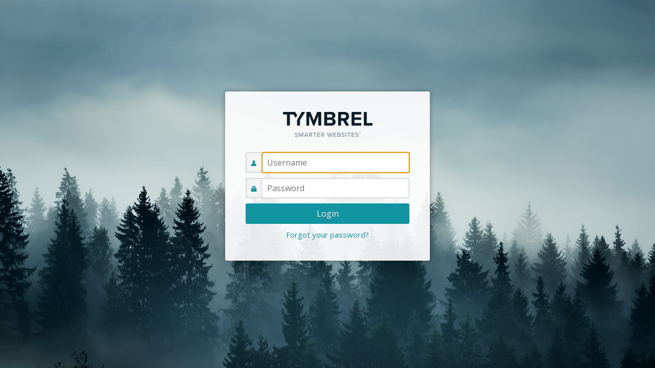

--- FILE ---
content_type: text/html; charset=UTF-8
request_url: https://www.tymbrel.com/manage/login/
body_size: 1454
content:
<!doctype html>
<html lang="en">

<head>
  <meta charset="utf-8"/>

  <!-- Page Meta -->
  <title>Platform Login</title>

  <meta name="viewport" content="width=device-width, initial-scale=1.0"/>

  <!-- 3rd Party CSS -->
  <link rel="stylesheet" href="/assets/3887/css/foundation-icons/foundation-icons.css"/>
  <link href='//fonts.googleapis.com/css?family=Open+Sans:300italic,400italic,600italic,700italic,400,700,300,600'
    rel='stylesheet' type='text/css'>
  <!-- SITE SPECIFIC CSS -->
  <link rel="stylesheet" href="/assets/3887/css/login/style.css"/>
      <style>
    html.bgimg1, html {
      background: url(//tymbrel-us1.s3.amazonaws.com/admin/loginbackground.jpg) no-repeat center center fixed;
    }</style>
  
  <link rel="shortcut icon" href="/assets/favicon.ico" type="image/x-icon" />

</head>

<body>

<div class="login">

  <!-- LOGO -->
  <img src="/assets/css/login/tymbrel-smarter-websites-black.svg" alt="Tymbrel | Smarter Websites"/>
      <form id="login" action="/manage/login/" method="post">
    <input type="hidden" name="authSession" value="CWa4jnRYq5IA+nInKVbe7C314ml3GyyQpWA3mUYHIxZjQMP7xJ9bclU0JN+nyLmS1yHZ+h2WZQbzV/IHof3jtRkzOJESLUzxcZABzDAeDogp/zahFNSZOVzc286IpJo+Hu7VunxbGdcnVJwtoWrSyUbU/Abga8Qx07UuXin22EctBZz6/wA+XrQEvocvqC6eEr+7jiGnPDOHe9A45tNGo+tBMVoAHp8JC/PNs1IP5bdriSi7iv61Vum/XJG0Ly4ThSKIVqV2CvSQ1PRnQlfJJQbs/Q2nK0wJb+dt860/94A="/>
    <fieldset id="login-reg">
                    <div id="login-heading" class="please-login">
                <!--Please Login-->
            </div>
        
        <div class="field">
            <label for="username">Username</label>

            <div class="value">
                <span class="fi-torso"></span>
                <input id="username" name="username" type="text" data-cy="username"
                       value=""                        placeholder="Username" tabindex="1"/>
            </div>
        </div>
        <div class="field">
            <label for="password">Password</label>

            <div class="value">
                <span class="fi-lock"></span>
                <input id="password" name="passwd" type="password" data-cy="password"
                       value=""  placeholder="Password" tabindex="2"/>
            </div>
        </div>

        <div class="login-but-wrap">
            <input type="submit" id="login-button" class="login-button" name="Login" value="Login" data-cy="login-button" />
        </div>

        <a id="forgot-password" href="/manage/passwordreset/" class="pw">Forgot your password?</a>
    </fieldset>
</form>  
</div>
<script src="/assets/js/jquery-1.8.2.min.js"></script>


<script type="text/javascript">
  jQuery(document).ready(function() {
    jQuery('#username').focus();
    jQuery('#email').focus();
    jQuery('#2facode').focus();
  });

  var _gaq = _gaq || [];
  _gaq.push(['_setAccount', 'UA-280165-19']);
  _gaq.push(['_setCustomVar', 1, 'SiteID', '']);
  _gaq.push(['_trackPageview']);

  (function() {
    var ga = document.createElement('script');
    ga.type = 'text/javascript';
    ga.async = true;
    ga.src = ('https:' == document.location.protocol ? 'https://ssl' : 'http://www') + '.google-analytics.com/ga.js';
    var s = document.getElementsByTagName('script')[0];
    s.parentNode.insertBefore(ga, s);
  })();

</script>


</body>

</html>


--- FILE ---
content_type: text/css
request_url: https://www.tymbrel.com/assets/3887/css/login/style.css
body_size: 1580
content:
/* http://meyerweb.com/eric/tools/css/reset/ 
   v2.0 | 20110126
   License: none (public domain)
*/

html, body, div, span, applet, object, iframe,
h1, h2, h3, h4, h5, h6, p, blockquote, pre,
a, abbr, acronym, address, big, cite, code,
del, dfn, em, img, ins, kbd, q, s, samp,
small, strike, strong, sub, sup, tt, var,
b, u, i, center,
dl, dt, dd, ol, ul, li,
fieldset, form, label, legend,
table, caption, tbody, tfoot, thead, tr, th, td,
article, aside, canvas, details, embed, 
figure, figcaption, footer, header, hgroup, 
menu, nav, output, ruby, section, summary,
time, mark, audio, video {
	margin: 0;
	padding: 0;
	border: 0;
	font-size: 100%;
	font: inherit;
	vertical-align: baseline;
}
/* HTML5 display-role reset for older browsers */
article, aside, details, figcaption, figure, 
footer, header, hgroup, menu, nav, section {
	display: block;
}
body {
	line-height: 1;
}
ol, ul {
	list-style: none;
}
blockquote, q {
	quotes: none;
}
blockquote:before, blockquote:after,
q:before, q:after {
	content: '';
	content: none;
}
table {
	border-collapse: collapse;
	border-spacing: 0;
}

/* ------------------------- CUSTOM STYLING -- */

html {
	font-family: 'Open Sans', sans-serif;
	background-size: cover !important;
}

html.bgimg1,
html {
	background: url(tymbrel-login-august-2020.jpg) no-repeat center center fixed;
	-webkit-background-size: cover;
	-moz-background-size: cover;
	-o-background-size: cover;
	background-size: cover;
} 

html.bgimg2 {
	background: url(bg-2.jpg) no-repeat center center fixed; 
	-webkit-background-size: cover;
	-moz-background-size: cover;
	-o-background-size: cover;
	background-size: cover;
}

html.bgimg3 {
	background: url(bg-3.jpg) no-repeat center center fixed; 
	-webkit-background-size: cover;
	-moz-background-size: cover;
	-o-background-size: cover;
	background-size: cover;
}

body {background: none;line-height: 1.5;font-size: 15px;color: #555;}

a {color: #1394a2;text-decoration: none;}
a:hover {color: #000;}

p {max-width: 80%;margin: 0 auto 1em auto;}

strong {font-weight: bold;}


.login {
	background: rgba(255, 255, 255, 0.90);
	padding: 40px;
	max-width: 400px;
	margin: 14% auto 0 auto;
	box-sizing: border-box;
	-moz-box-sizing: border-box;
	-webkit-box-sizing: border-box;
	border-radius: 3px;
	-moz-border-radius: 3px;
	-webkit-border-radius: 3px;
	box-shadow: 0 0 10px rgba(0, 0, 0, 0.35);
	text-align: center;
}

.login img {
	margin: 0 0 10px 0;
	width: 175px;
}

form input[type="text"],
form input[type="password"],
form input[type="submit"] {
	width: 100%;
	border-radius: 0 3px 3px 0;
	-moz-border-radius: 0 3px 3px 0;
	-webkit-border-radius: 0 3px 3px 0;
	border: 1px solid #ccc;
	line-height: 40px;
	height: 40px;
	padding: 0 10px;
	box-sizing: border-box;
	-moz-box-sizing: border-box;
	-webkit-box-sizing: border-box;
	width: 100%;
	box-shadow: 0 0 5px #ddd inset;
	font-family: 'Open Sans', sans-serif;
	margin: 0 0 10px 0;
	font-size: 16px;
	color: #999;
	border-left: 0;
	width: 90%;
}

form .field span {
	border-radius: 3px 0 0 3px;
	-moz-border-radius: 3px 0 0 3px;
	-webkit-border-radius: 3px 0 0 3px;
	border: 1px solid #ccc;
	border-right: 1px solid #ddd;
	box-shadow: 0 0 5px #ddd inset;
	background: whiteSmoke;
	display: inline-block;
	height: 40px;
	line-height: 40px;
	width: 10%;
	float: left;
	box-sizing: border-box;
	-moz-box-sizing: border-box;
	-webkit-box-sizing: border-box;
	color: #1394a2;
}


form input[type="text"]:focus,
form input[type="password"]:focus {color: #333;}

form input[type="submit"] {
	background: #1394a2; 
	outline: none;
	box-shadow: none;
	border: 0;
	color: #fff;
	text-shadow: 0 1px 1px rgba(51,51,51, .5);
	width: 100%;
	border-radius: 3px;
	-moz-border-radius: 3px;
	-webkit-border-radius: 3px;
	line-height: 40px;
	font-weight: 400;
	cursor: pointer;
	-moz-transition: all 0.2s ease-out;
	-webkit-transition: all 0.2s ease-out;
	transition: all 0.2s ease-out;
	
}

form input[type="submit"]:hover {	
	background: #188489;
}

p.pw {
	font-size: 14px;
}

.tos {
	background: #fff;
	padding: 10px 10px 0px 10px;
	box-shadow: 0 0 5px #ccc;
	border-radius: 3px;
	-moz-border-radius: 3px;
	-webkit-border-radius: 3px;
	margin-bottom: 1em;
	
}
.col1 {
	float: left;
	width: 10%;
}
.col1 input {float: left;}

.col2 {
	float: right;
	width: 90%;
}
.col2 p {max-width: none;text-align: left;font-size: 13px;}





label {display: none;}
#login-heading {
	font-size: 15px;
	margin: 0 0 1em 0;
}
.error {
	color: #c92b30;
}
.success {
	color: #669f37;
}

p.support {
	margin: 1em auto 0;
}

/* ClearFix */
.group:before,
.group:after {
  content: "";
  display: table; }

.group:after {
  clear: both; }

.group {
  zoom: 1;
  /* For IE 6/7 (trigger hasLayout) */ }


@media handheld, only screen and (max-width: 600px) {
	
	html {
		background: #fff;
	}
	
	.login {
		box-shadow: none;
		margin-top: 5%;
		padding: .9375em;
		
	}
	
	.login img {
		max-width: 100%;
	}

}









--- FILE ---
content_type: image/svg+xml
request_url: https://www.tymbrel.com/assets/css/login/tymbrel-smarter-websites-black.svg
body_size: 2611
content:
<?xml version="1.0" encoding="UTF-8"?>
<svg id="Layer_1" xmlns="http://www.w3.org/2000/svg" version="1.1" viewBox="0 0 184.681 51.788">
  <!-- Generator: Adobe Illustrator 29.6.1, SVG Export Plug-In . SVG Version: 2.1.1 Build 9)  -->
  <defs>
    <style>
      .st0 {
        fill: #808b93;
      }

      .st1 {
        fill: #0f1d28;
      }
    </style>
  </defs>
  <path id="Path_604" class="st0" d="M24.893,49.39c.699.784,1.699,1.231,2.749,1.23,1.413,0,1.909-.721,1.909-1.349,0-.915-.994-1.177-2.106-1.464-1.4-.367-3.021-.772-3.021-2.551,0-1.44,1.269-2.486,3.087-2.486,1.182-.052,2.333.388,3.179,1.216l-.759.968c-.663-.676-1.577-1.046-2.524-1.019-.968,0-1.636.5-1.636,1.228,0,.787.943,1.034,2.027,1.309,1.427.38,3.088.825,3.088,2.682,0,1.359-.942,2.628-3.3,2.628-1.294.058-2.549-.448-3.44-1.387l.747-1.005Z"/>
  <path id="Path_605" class="st0" d="M40.566,44.695l-2.825,6.932h-.55l-2.825-6.932v6.932h-1.306v-8.724h1.869l2.538,6.266,2.537-6.266h1.871v8.724h-1.309v-6.932Z"/>
  <path id="Path_606" class="st0" d="M49.987,49.817h-4.273l-.706,1.805h-1.439l3.466-8.723h1.635l3.466,8.723h-1.44l-.709-1.805ZM46.087,48.652h3.52l-1.766-4.617-1.754,4.617Z"/>
  <path id="Path_607" class="st0" d="M56.784,48.266h-1.636v3.361h-1.307v-8.724h3.675c1.432-.111,2.682.959,2.794,2.391.007.096.01.193.006.289.07,1.293-.885,2.414-2.172,2.552l2.236,3.493h-1.512l-2.084-3.362ZM57.346,44.054h-2.2v3.063h2.2c.845.048,1.57-.598,1.618-1.443s-.598-1.57-1.443-1.618c-.058-.003-.117-.003-.175,0"/>
  <path id="Path_608" class="st0" d="M64.583,44.053h-2.708v-1.15h6.712v1.15h-2.695v7.574h-1.309v-7.574Z"/>
  <path id="Path_609" class="st0" d="M70.606,42.903h5.86v1.15h-4.554v2.552h4.461v1.15h-4.461v2.722h4.553v1.15h-5.86v-8.724Z"/>
  <path id="Path_610" class="st0" d="M81.701,48.266h-1.634v3.361h-1.309v-8.724h3.676c1.432-.111,2.682.959,2.794,2.391.007.096.01.193.006.289.07,1.292-.884,2.414-2.171,2.552l2.236,3.493h-1.518l-2.08-3.362ZM82.263,44.054h-2.2v3.063h2.2c.845.048,1.57-.598,1.618-1.443.048-.845-.598-1.57-1.443-1.618-.058-.003-.117-.003-.175,0"/>
  <path id="Path_611" class="st0" d="M96.398,44.89l-1.805,6.737h-1.4l-2.5-8.724h1.465l1.805,7,1.909-7h1.06l1.9,7,1.8-7h1.464l-2.48,8.724h-1.4l-1.818-6.737Z"/>
  <path id="Path_612" class="st0" d="M103.873,42.903h5.862v1.15h-4.554v2.552h4.459v1.15h-4.459v2.722h4.554v1.15h-5.86l-.002-8.724Z"/>
  <path id="Path_613" class="st0" d="M112.025,42.902h4.1c1.214-.136,2.308.738,2.444,1.952.01.09.015.181.014.272.038.944-.599,1.783-1.518,2,1.001.222,1.707,1.119,1.688,2.144.049,1.258-.932,2.318-2.19,2.367-.111.004-.223,0-.334-.012h-4.2l-.004-8.723ZM115.871,46.602c.704.044,1.311-.491,1.355-1.196.044-.704-.491-1.311-1.196-1.355-.053-.003-.107-.003-.16,0h-2.537v2.551h2.537ZM115.936,50.475c.72.086,1.372-.428,1.458-1.148.009-.075.011-.151.007-.226.012-.736-.574-1.343-1.31-1.355-.052,0-.103.001-.155.006h-2.6v2.723h2.6Z"/>
  <path id="Path_614" class="st0" d="M121.238,49.39c.698.783,1.697,1.231,2.746,1.231,1.414,0,1.911-.721,1.911-1.349,0-.915-1-1.177-2.108-1.464-1.4-.367-3.021-.772-3.021-2.551,0-1.44,1.269-2.486,3.087-2.486,1.182-.052,2.333.388,3.179,1.216l-.759.968c-.663-.676-1.577-1.046-2.524-1.019-.968,0-1.636.5-1.636,1.228,0,.787.943,1.034,2.03,1.309,1.425.38,3.086.825,3.086,2.682,0,1.359-.942,2.628-3.3,2.628-1.294.058-2.549-.448-3.44-1.387l.749-1.006Z"/>
  <rect id="Rectangle_596" class="st0" x="129.404" y="42.903" width="1.309" height="8.724"/>
  <path id="Path_615" class="st0" d="M135.448,44.053h-2.706v-1.15h6.709v1.15h-2.695v7.574h-1.309v-7.574Z"/>
  <path id="Path_616" class="st0" d="M141.47,42.903h5.86v1.15h-4.551v2.552h4.459v1.15h-4.459v2.722h4.551v1.15h-5.86v-8.724Z"/>
  <path id="Path_617" class="st0" d="M149.833,49.39c.698.783,1.697,1.231,2.746,1.231,1.414,0,1.911-.721,1.911-1.349,0-.915-1-1.177-2.108-1.464-1.4-.367-3.021-.772-3.021-2.551,0-1.44,1.269-2.486,3.087-2.486,1.182-.052,2.333.388,3.179,1.216l-.759.968c-.663-.676-1.577-1.046-2.524-1.019-.968,0-1.636.5-1.636,1.228,0,.787.943,1.034,2.03,1.309,1.425.38,3.086.825,3.086,2.682,0,1.359-.942,2.628-3.3,2.628-1.293.059-2.548-.448-3.439-1.387l.748-1.006Z"/>
  <path id="Path_618" class="st0" d="M157.297,44.522c-.001-.895.723-1.621,1.618-1.622.895-.001,1.621.723,1.622,1.618.001.895-.723,1.621-1.618,1.622h-.002c-.892.002-1.618-.72-1.62-1.612v-.006M157.519,44.522c-.021.77.587,1.41,1.356,1.431.77.021,1.41-.587,1.431-1.356,0-.025,0-.05,0-.075-.021-.77-.661-1.377-1.431-1.356-.741.02-1.336.616-1.356,1.356M158.878,44.722h-.335v.733h-.245v-1.858h.756c.309-.015.572.222.587.531,0,.012,0,.023,0,.035.006.277-.198.515-.473.55l.5.741h-.309l-.482-.732ZM158.543,43.822v.673h.511c.186,0,.337-.151.337-.336s-.151-.337-.337-.337h-.511Z"/>
  <path id="Path_619" class="st1" d="M44.493,0h-5.079c-.263,0-.508.136-.646.361l-.939,1.53-8.693,14.629c-.068.115-.105.247-.105.381v10.621c.001.413.335.747.748.748h4.529c.413-.001.747-.335.748-.748v-10.822L45.118,1.143c.223-.343.125-.801-.218-1.024-.121-.079-.263-.12-.407-.119"/>
  <path id="Path_620" class="st1" d="M29.082,6.581L25.22.351c-.128-.22-.365-.354-.62-.351H.747C.335.001.001.335,0,.747v3.8c.001.412.335.746.747.747h7.518v22.228c0,.412.335.747.747.748h4.559c.413-.001.747-.335.748-.748V5.291h7.276l4.541,6.969,2.951-4.9c.146-.239.146-.539,0-.778"/>
  <path id="Path_621" class="st1" d="M78.1,0h-7.226c-.308.002-.584.188-.7.473l-6.682,17.154L56.814.473c-.11-.29-.39-.479-.7-.473h-7.168c-.412,0-.746.335-.747.747v26.775c0,.413.334.747.747.748h4.513c.408.005.743-.322.748-.73,0-.006,0-.012,0-.018V7.929l7.791,19.871c.11.29.39.479.7.473h1.6c.307-.002.584-.188.7-.473l7.776-19.871v19.593c0,.413.334.747.747.748h4.575c.413,0,.747-.335.747-.748V.747c0-.411-.332-.744-.743-.747"/>
  <path id="Path_622" class="st1" d="M103.137,13.692c2.99-.685,5.047-3.43,4.865-6.492C108.002,3.433,105.257,0,99.859,0h-14.119c-.413,0-.747.335-.747.748v26.774c0,.413.334.747.747.748h14.592c5.383,0,8.219-3.385,8.219-7.624.129-3.327-2.157-6.263-5.414-6.954M91,5.123h7.548c1.686-.136,3.163,1.121,3.299,2.807.008.098.011.195.01.293.055,1.683-1.265,3.092-2.948,3.147-.12.004-.241,0-.361-.01h-7.548v-6.237ZM98.761,23.146h-7.761v-6.663h7.761c1.813-.191,3.436,1.124,3.627,2.937.013.124.019.248.018.372,0,2.027-1.358,3.354-3.645,3.354"/>
  <path id="Path_623" class="st1" d="M136.364,9.1C136.364,3.855,132.764,0,126.864,0h-12.474c-.412,0-.746.335-.747.747v26.775c0,.412.335.746.747.747h4.529c.413,0,.747-.334.748-.747v-9.377h4.407l5.337,9.743c.136.234.385.378.655.381h5.155c.416.001.754-.335.755-.751,0-.132-.034-.262-.1-.377l-5.7-9.636c3.049-.718,6.191-3.4,6.191-8.4M125.979,12.96h-6.315v-7.791h6.313c2.41,0,4.239,1.524,4.239,3.9s-1.83,3.888-4.239,3.888"/>
  <path id="Path_624" class="st1" d="M160.713,0h-18.521c-.406.002-.734.333-.732.74,0,.002,0,.005,0,.007v26.775c-.007.406.317.741.724.748.003,0,.005,0,.008,0h18.526c.413,0,.747-.335.747-.748v-3.722c0-.412-.335-.746-.747-.747h-13.256v-6.57h12.946c.413,0,.748-.335.748-.748h0v-3.674c0-.413-.335-.747-.748-.747h-12.946v-6.145h13.251c.413,0,.747-.335.747-.748V.747c0-.412-.335-.746-.747-.747"/>
  <path id="Path_625" class="st1" d="M183.936,22.979h-11.207V.748c0-.413-.335-.747-.748-.748h-4.531c-.413,0-.747.335-.747.748v27.522h17.23c.412,0,.747-.335.748-.747v-3.812c-.003-.407-.335-.735-.742-.732-.002,0-.004,0-.006,0"/>
</svg>